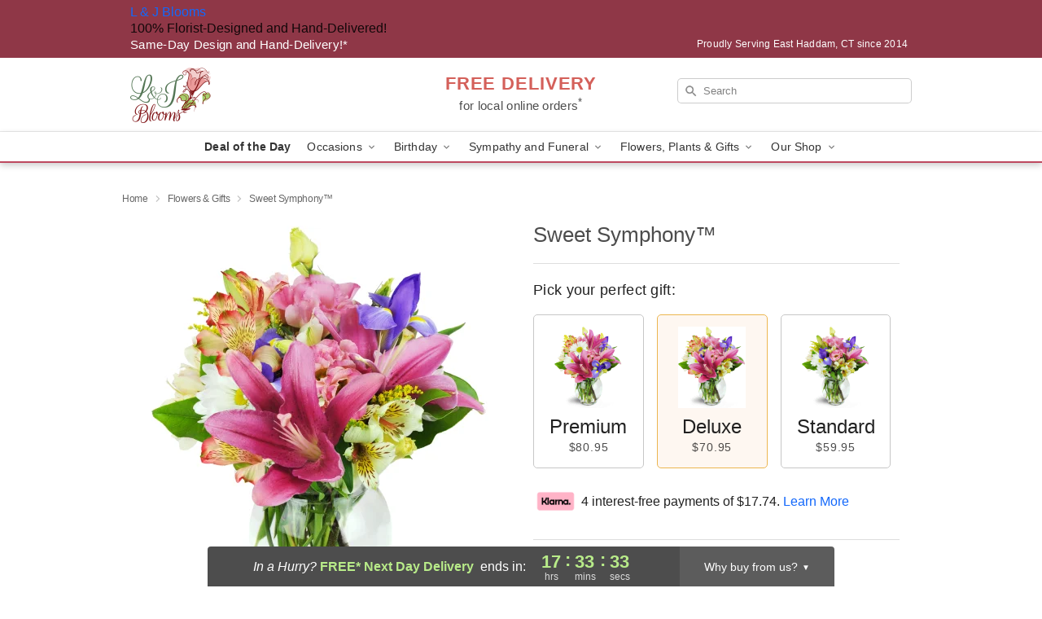

--- FILE ---
content_type: text/html; charset=UTF-8
request_url: https://www.landjblooms.com/storefronts/datesClosed?fcplus=0
body_size: 370
content:
{"no_delivery_dates":["2025-11-02","2025-11-09","2025-11-16","2025-11-23","2025-11-30","2025-12-07","2025-12-14","2025-12-21","2025-12-28","2026-01-04","2026-01-11","2026-01-18","2026-01-25","2026-02-01","2026-02-08","2026-02-15","2026-02-22"],"no_pickup_dates":["2025-11-02","2025-11-05","2025-11-09","2025-11-12","2025-11-16","2025-11-19","2025-11-23","2025-11-26","2025-11-30","2025-12-03","2025-12-07","2025-12-10","2025-12-14","2025-12-17","2025-12-21","2025-12-24","2025-12-28","2025-12-31","2026-01-04","2026-01-07","2026-01-11","2026-01-14","2026-01-18","2026-01-21","2026-01-25","2026-01-28","2026-02-01","2026-02-04","2026-02-08","2026-02-11","2026-02-15","2026-02-18","2026-02-22","2026-02-25"],"delivery_cutoff_difference":{"y":0,"m":0,"d":0,"h":21,"i":26,"s":23,"weekday":0,"weekday_behavior":0,"first_last_day_of":0,"invert":0,"days":0,"special_type":0,"special_amount":0,"have_weekday_relative":0,"have_special_relative":0},"pickup_cutoff_difference":{"y":0,"m":0,"d":0,"h":21,"i":26,"s":23,"weekday":0,"weekday_behavior":0,"first_last_day_of":0,"invert":0,"days":0,"special_type":0,"special_amount":0,"have_weekday_relative":0,"have_special_relative":0},"pickup_cutoff":"12:00 AM EDT","delivery_cutoff":"12:00 AM EDT","delivery_today":false,"pickup_today":false,"pickup_disabled":false,"delivery_disabled":false,"delivery_cutoff_diff_next":{"y":0,"m":0,"d":0,"h":17,"i":33,"s":37,"weekday":0,"weekday_behavior":0,"first_last_day_of":0,"invert":1,"days":0,"special_type":0,"special_amount":0,"have_weekday_relative":0,"have_special_relative":0},"delivery_next_100hr":true}